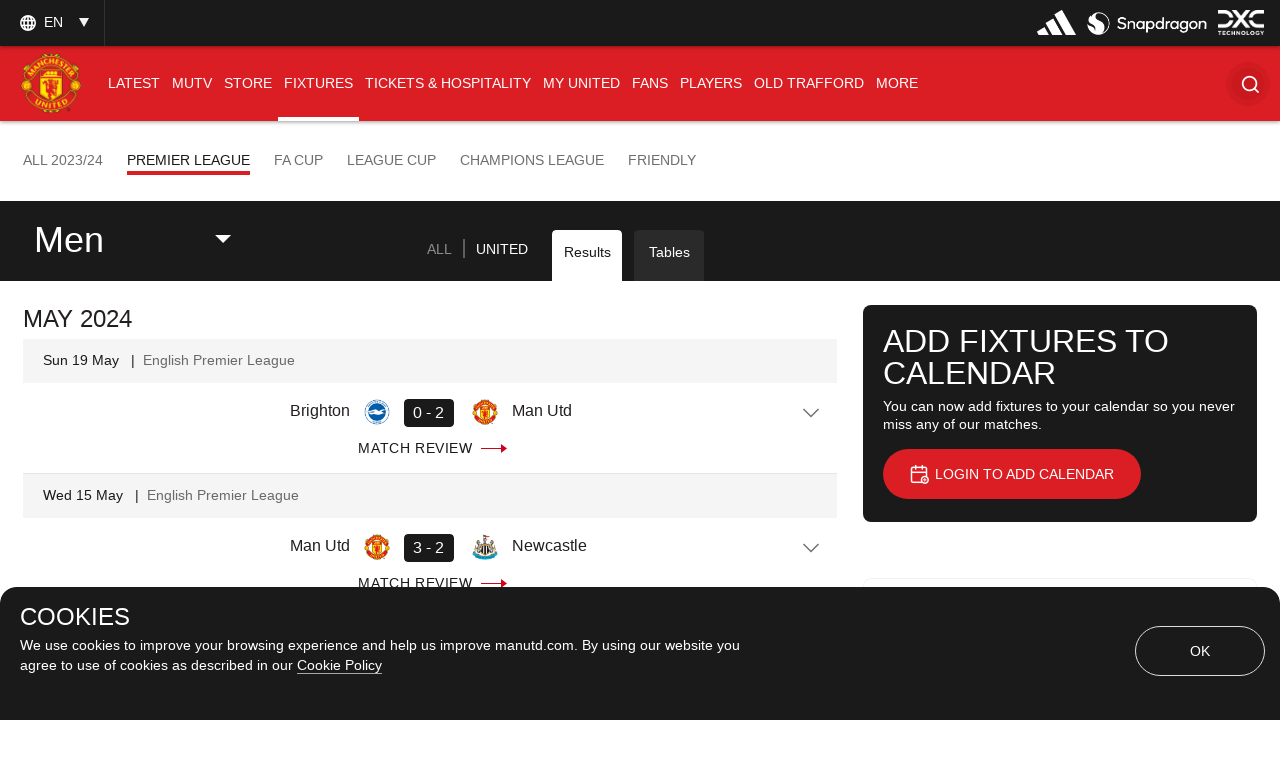

--- FILE ---
content_type: text/html; charset=utf-8
request_url: https://www.google.com/recaptcha/api2/aframe
body_size: -86
content:
<!DOCTYPE HTML><html><head><meta http-equiv="content-type" content="text/html; charset=UTF-8"></head><body><script nonce="fvYYALANnWmHgOTHY1E6TA">/** Anti-fraud and anti-abuse applications only. See google.com/recaptcha */ try{var clients={'sodar':'https://pagead2.googlesyndication.com/pagead/sodar?'};window.addEventListener("message",function(a){try{if(a.source===window.parent){var b=JSON.parse(a.data);var c=clients[b['id']];if(c){var d=document.createElement('img');d.src=c+b['params']+'&rc='+(localStorage.getItem("rc::a")?sessionStorage.getItem("rc::b"):"");window.document.body.appendChild(d);sessionStorage.setItem("rc::e",parseInt(sessionStorage.getItem("rc::e")||0)+1);localStorage.setItem("rc::h",'1769134228914');}}}catch(b){}});window.parent.postMessage("_grecaptcha_ready", "*");}catch(b){}</script></body></html>